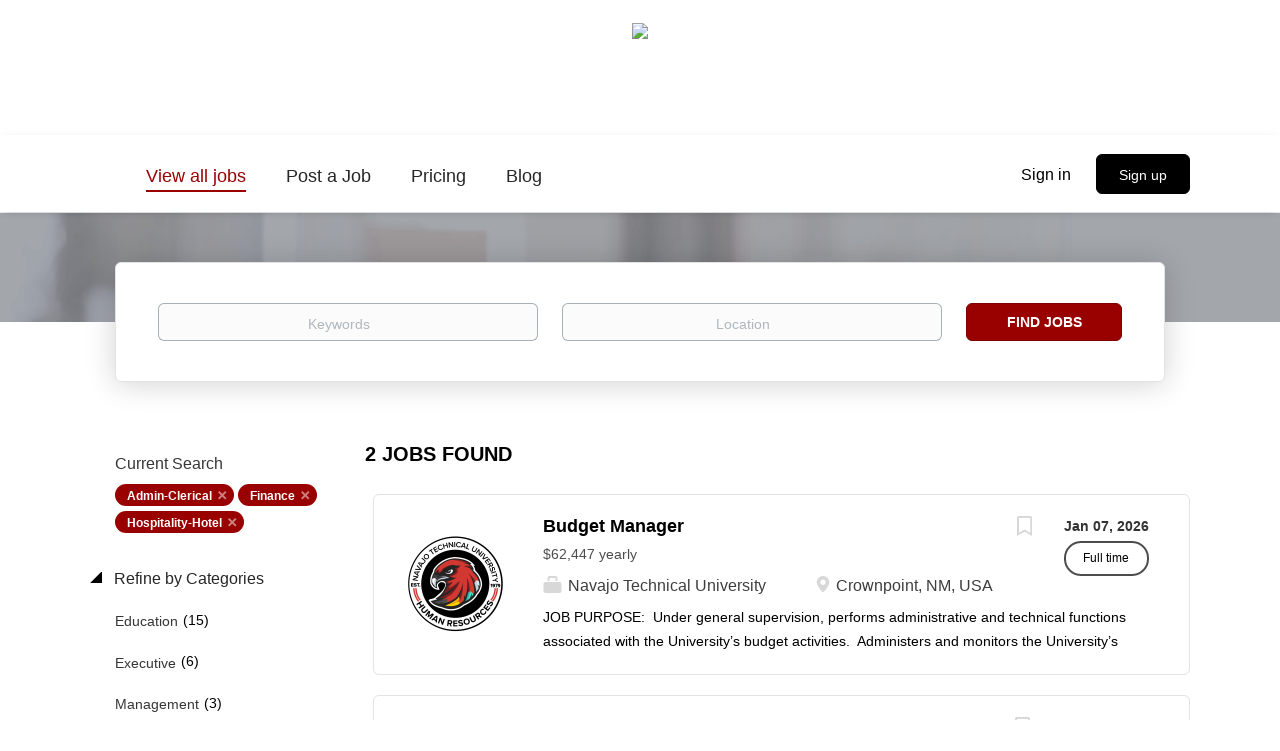

--- FILE ---
content_type: text/html;charset=utf-8
request_url: https://jobs.tribalcollegejournal.org/jobs/?categories%5B%5D=Admin-Clerical&categories%5B%5D=Finance&categories%5B%5D=Hospitality-Hotel
body_size: 10395
content:
<!DOCTYPE html>
<html lang="en">
<head>
    <meta charset="utf-8">
    <meta http-equiv="X-UA-Compatible" content="IE=edge">
    <meta name="viewport" content="width=device-width, initial-scale=1">
    <!-- The above 3 meta tags *must* come first in the head; any other head content must come *after* these tags -->

    <meta name="keywords" content="2 Admin-Clerical Finance Hospitality-Hotel jobs available on Tribal College Journal Job Board. Apply or sign up for job alerts to get new jobs by email.">
    <meta name="description" content="2 Admin-Clerical Finance Hospitality-Hotel jobs available on Tribal College Journal Job Board. Apply or sign up for job alerts to get new jobs by email.">
    <meta name="viewport" content="width=device-width, height=device-height, initial-scale=1.0, target-densityDpi=device-dpi">
    <link rel="alternate" type="application/rss+xml" title="Jobs" href="https://jobs.tribalcollegejournal.org/rss/">

    <title>Admin-Clerical Finance Hospitality-Hotel jobs | Tribal College Journal Job Board</title>

    <link href="https://cdn.smartjobboard.com/2025.09/templates/BootstrapDND/assets/styles.css" rel="stylesheet">

    <link href="https://jobs.tribalcollegejournal.org/templates/BootstrapDND/assets/style/styles.css?v=1768930075.504" rel="stylesheet" id="styles">

    <link rel="icon" href="https://jobs.tribalcollegejournal.org/templates/BootstrapDND/assets/images/favicon.png" type="image/x-icon" />
<meta name="robots" content="noindex">
<meta property="og:type" content="website" />
<meta property="og:site_name" content="Tribal College Journal Job Board" />
<meta property="og:url" content="https://jobs.tribalcollegejournal.org/jobs/?categories%5B%5D=Admin-Clerical&amp;categories%5B%5D=Finance&amp;categories%5B%5D=Hospitality-Hotel" />
<meta property="og:title" content="Admin-Clerical Finance Hospitality-Hotel jobs | Tribal College Journal Job Board" />
<meta property="og:description" content="2 Admin-Clerical Finance Hospitality-Hotel jobs available on Tribal College Journal Job Board. Apply or sign up for job alerts to get new jobs by email." />
<meta property="og:image" content="https://jobs.tribalcollegejournal.org/templates/BootstrapDND/assets/images/spacer.png" />
<meta name="twitter:image" content="https://jobs.tribalcollegejournal.org/templates/BootstrapDND/assets/images/spacer.png">
<script type="application/ld+json">{"@context":"https:\/\/schema.org","@type":"WebSite","url":"https:\/\/jobs.tribalcollegejournal.org","image":"https:\/\/jobs.tribalcollegejournal.org\/templates\/BootstrapDND\/assets\/images\/spacer.png","description":"","keywords":"","name":"Tribal College Journal Job Board","potentialAction":{"@type":"SearchAction","target":"https:\/\/jobs.tribalcollegejournal.org\/jobs\/?q={q}","query-input":"required name=q"}}</script>
            <!-- Global Site Tag (gtag.js) - Google Analytics -->
        <script async src="https://www.googletagmanager.com/gtag/js?id=G-T4W2B22YRE"></script>
        <script>
            window.dataLayer = window.dataLayer || [];
            function gtag(){ dataLayer.push(arguments); }
            gtag('js', new Date());
                            gtag('config', 'G-T4W2B22YRE', { 'anonymize_ip': true });
                                        gtag('config', 'UA-110320771-1', {
                    'anonymize_ip': true,
                    'dimension1': 'tribalcollegejournaljobs.mysmartjobboard.com',
                    'dimension2': 'BootstrapDND'
                });
                    </script>
            <script>
    </script>    <style type="text/css">body {
	background: #fff;
}
.main-banner { height: 100px; }
.quick-search { background-color: #fff; }
/** featured ads **/
.search-results .listing-item__featured {
  border: 1px solid #000;
  box-shadow: -8px 6px 1px rgba(153,0,0,.6);
}
/** navigation **/
.navbar {
	font-size: 18px;
}
@media (min-width: 992px) {
    .navbar .navbar-right .navbar__item:first-child .navbar__link {
        padding-bottom: 10px;
        color: #000;
    }
}
.login-help a:last-child {
  display: none;
}
/** typography **/
.content-text, .details-header .listing-item__info--item, .details-header .listing-item__info--item a {
	font-size: 17px;
}
.details-body__content .complex-block .listing-item__info, .details-body__content.content-text, .profile__info__description, .static-pages, .product-item__description {
	color: rgba(0,0,0,.8);
}
.listing-item__date {
  color: rgba(17, 17, 17, 0.86);
  font-weight: bold;
}
.listing-item__info--item-salary-range {
	  color: rgba(17, 17, 17, 0.75);
}
.details-body .listing-item__desc, .details-body .listing-item__fields {
	color: rgba(0,0,0,1);
}
div[data-type="job_alert_form"].section {
	display: none;
}
/* individual listing */
.btn__back {
  color: rgb(255,255,255,1.0);
}
/* footer */
.footer {
  background-color: #000;
  color: #fff;
}
.footer ul a {
  font-size: 16px;
  color: #fff;
}
.footer-nav__link:hover {
  color: #fff;
  text-decoration: underline;
}</style>
    <!-- Google Tag Manager -->
<script>(function(w,d,s,l,i){w[l]=w[l]||[];w[l].push({'gtm.start':
new Date().getTime(),event:'gtm.js'});var f=d.getElementsByTagName(s)[0],
j=d.createElement(s),dl=l!='dataLayer'?'&l='+l:'';j.async=true;j.src=
'https://www.googletagmanager.com/gtm.js?id='+i+dl;f.parentNode.insertBefore(j,f);
})(window,document,'script','dataLayer','GTM-MFCDBNR');
<!-- End Google Tag Manager -->
  

var taglink = "https://www.googletagmanager.com/gtm.js?id=GTM-MFCDBNR";

function insertScriptAfterBodyTag() {
    const iframe = document.createElement('iframe');
    iframe.src = "https://www.googletagmanager.com/ns.html?id=GTM-MFCDBNR";
    iframe.height = "0";
    iframe.width = "0";
    iframe.style.display = "none";
    iframe.style.visibility = "hidden";
    document.body.insertAdjacentElement('afterbegin', iframe);
}
  </script>
</head>
<body>
    	<div class="banner banner--top">
		<a href="https://tribalcollegejournal.org" target="_blank" rel="noopener"><img src="https://tribalcollegejournal.org/images/tribal-college-journal-37-2.jpg"></a>
	</div>
<nav class="navbar navbar-default">
	<div class="container container-fluid">
		<div class="logo navbar-header">
			<a class="logo__text navbar-brand" href="https://jobs.tribalcollegejournal.org">
				<img src="https://jobs.tribalcollegejournal.org/templates/BootstrapDND/assets/images/spacer.png" alt="Tribal College Journal Job Board" />
			</a>
		</div>
		<div class="burger-button__wrapper burger-button__wrapper__js visible-sm visible-xs"
			 data-target="#navbar-collapse" data-toggle="collapse">
			<a href="#" aria-label="Navigation Menu"><div class="burger-button"></div></a>
		</div>
		<div class="collapse navbar-collapse" id="navbar-collapse">
			<div class="visible-sm visible-xs">
													<ul class="nav navbar-nav navbar-left">
            <li class="navbar__item active">
            <a class="navbar__link" href="/jobs/" ><span>View all jobs</span></a>
                    </li>
            <li class="navbar__item ">
            <a class="navbar__link" href="/add-listing/?listing_type_id=Job" ><span>Post a Job</span></a>
                    </li>
            <li class="navbar__item ">
            <a class="navbar__link" href="/employer-products/" ><span>Pricing</span></a>
                    </li>
            <li class="navbar__item ">
            <a class="navbar__link" href="/blog/" ><span>Blog</span></a>
                    </li>
    </ul>


				
			</div>
			<ul class="nav navbar-nav navbar-right">
									<li class="navbar__item navbar__item ">
						<a class="navbar__link navbar__login" href="https://jobs.tribalcollegejournal.org/login/">Sign in</a>
					</li>
					<li class="navbar__item navbar__item__filled"><a class="navbar__link  btn__blue" href="https://jobs.tribalcollegejournal.org/registration/">Sign up</a></li>
							</ul>
			<div class="visible-md visible-lg">
									<ul class="nav navbar-nav navbar-left">
            <li class="navbar__item active">
            <a class="navbar__link" href="/jobs/" ><span>View all jobs</span></a>
                    </li>
            <li class="navbar__item ">
            <a class="navbar__link" href="/add-listing/?listing_type_id=Job" ><span>Post a Job</span></a>
                    </li>
            <li class="navbar__item ">
            <a class="navbar__link" href="/employer-products/" ><span>Pricing</span></a>
                    </li>
            <li class="navbar__item ">
            <a class="navbar__link" href="/blog/" ><span>Blog</span></a>
                    </li>
    </ul>


				
			</div>
		</div>
	</div>
</nav>

<div id="apply-modal" class="modal fade" tabindex="-1">
	<div class="modal-dialog">
		<div class="modal-content">
			<div class="modal-header">
				<button type="button" class="close" data-dismiss="modal" aria-label="Close"></button>
				<h4 class="modal-title"></h4>
			</div>
			<div class="modal-body">
			</div>
		</div>
	</div>
</div>

                    
    <div class="page-row page-row-expanded">
        <div class="display-item">
            
	<div class="search-header hidden-xs-480"></div>
	<div class="quick-search__inner-pages hidden-xs-480">
			<div class="container container-fluid quick-search">
	<div class="quick-search__wrapper well">
		<form action="https://jobs.tribalcollegejournal.org/jobs/" class="form-inline row" target="_top">
			<div class="form-group form-group__input ">
				<label for="keywords" class="form-label sr-only">Keywords</label>
				<input type="text" value="" class="form-control form-control__centered" name="q" id="keywords" placeholder="Keywords" />
			</div>
							<div class="form-group form-group__input">
					<label for="Location" class="form-label sr-only">Location</label>
<input type="text" name="l" id="Location" class="form-control form-control__google-location" value="" placeholder="Location"/>
<input type="hidden" name="r" disabled />
				</div>
																					<input type="hidden" name="categories[]" value="Admin-Clerical">
											<input type="hidden" name="categories[]" value="Finance">
											<input type="hidden" name="categories[]" value="Hospitality-Hotel">
																															<div class="form-group form-group__btn">
				<label for="quick-search" class="form-label sr-only">Find Jobs</label>
				<button id="quick-search" type="submit" class="quick-search__find btn btn__orange btn__bold ">Find Jobs</button>
			</div>
		</form>
	</div>
</div>


	</div>
	<div class="container">
        		<div class="details-body details-body__search row">
						<div class="search-results__top clearfix">
													<h1 class="search-results__title col-sm-offset-3 col-xs-offset-0">
                        2 jobs found
					</h1>
							</div>
							<div class="col-sm-3 col-xs-12 refine-search">
					<a class="toggle--refine-search visible-xs" role="button" data-toggle="collapse" href="#" aria-expanded="true">
						Refine Search					</a>
					<div class="refine-search__wrapper">
						<div class="quick-search__inner-pages visible-xs-480">
															<div class="container container-fluid quick-search">
	<div class="quick-search__wrapper well">
		<form action="https://jobs.tribalcollegejournal.org/jobs/" class="form-inline row" target="_top">
			<div class="form-group form-group__input ">
				<label for="keywords-2" class="form-label sr-only">Keywords</label>
				<input type="text" value="" class="form-control form-control__centered" name="q" id="keywords-2" placeholder="Keywords" />
			</div>
							<div class="form-group form-group__input">
					<label for="Location2" class="form-label sr-only">Location</label>
<input type="text" name="l" id="Location2" class="form-control form-control__google-location" value="" placeholder="Location"/>
<input type="hidden" name="r" disabled />
				</div>
																					<input type="hidden" name="categories[]" value="Admin-Clerical">
											<input type="hidden" name="categories[]" value="Finance">
											<input type="hidden" name="categories[]" value="Hospitality-Hotel">
																															<div class="form-group form-group__btn">
				<label for="quick-search-2" class="form-label sr-only">Find Jobs</label>
				<button id="quick-search-2" type="submit" class="quick-search__find btn btn__orange btn__bold ">Find Jobs</button>
			</div>
		</form>
	</div>
</div>


						</div>
							<div class="current-search">
		<div class="current-search__title">Current Search</div>
														<a class="badge" href="https://jobs.tribalcollegejournal.org/jobs/?categories[]=Finance&categories[]=Hospitality-Hotel" aria-label="Remove &quot;Admin-Clerical&quot; from search">Admin-Clerical</a>
									<a class="badge" href="https://jobs.tribalcollegejournal.org/jobs/?categories[]=Admin-Clerical&categories[]=Hospitality-Hotel" aria-label="Remove &quot;Finance&quot; from search">Finance</a>
									<a class="badge" href="https://jobs.tribalcollegejournal.org/jobs/?categories[]=Admin-Clerical&categories[]=Finance" aria-label="Remove &quot;Hospitality-Hotel&quot; from search">Hospitality-Hotel</a>
									        	</div>




			<div class="refine-search__block">
			<a class="btn__refine-search" role="button" data-toggle="collapse" href="#refine-block-JobCategory" aria-expanded="true" aria-controls="refine-block-JobCategory">
								Refine by Categories			</a>
			<div class="collapse in clearfix" id="refine-block-JobCategory">
														<a class="refine-search__item" href="https://jobs.tribalcollegejournal.org/jobs/?categories[]=Admin-Clerical&categories[]=Finance&categories[]=Hospitality-Hotel&categories[]=Education" rel="nofollow">
						<span class="refine-search__value">Education</span>
						<span class="refine-search__count">&nbsp;(15)</span>
					</a>
														<a class="refine-search__item" href="https://jobs.tribalcollegejournal.org/jobs/?categories[]=Admin-Clerical&categories[]=Finance&categories[]=Hospitality-Hotel&categories[]=Executive" rel="nofollow">
						<span class="refine-search__value">Executive</span>
						<span class="refine-search__count">&nbsp;(6)</span>
					</a>
														<a class="refine-search__item" href="https://jobs.tribalcollegejournal.org/jobs/?categories[]=Admin-Clerical&categories[]=Finance&categories[]=Hospitality-Hotel&categories[]=Management" rel="nofollow">
						<span class="refine-search__value">Management</span>
						<span class="refine-search__count">&nbsp;(3)</span>
					</a>
														<a class="refine-search__item" href="https://jobs.tribalcollegejournal.org/jobs/?categories[]=Admin-Clerical&categories[]=Finance&categories[]=Hospitality-Hotel&categories[]=Other" rel="nofollow">
						<span class="refine-search__value">Other</span>
						<span class="refine-search__count">&nbsp;(3)</span>
					</a>
														<a class="refine-search__item" href="https://jobs.tribalcollegejournal.org/jobs/?categories[]=Admin-Clerical&categories[]=Finance&categories[]=Hospitality-Hotel&categories[]=Engineering" rel="nofollow">
						<span class="refine-search__value">Engineering</span>
						<span class="refine-search__count">&nbsp;(2)</span>
					</a>
														<a class="refine-search__item" href="https://jobs.tribalcollegejournal.org/jobs/?categories[]=Admin-Clerical&categories[]=Finance&categories[]=Hospitality-Hotel&categories[]=General%20Labor" rel="nofollow">
						<span class="refine-search__value">General Labor</span>
						<span class="refine-search__count">&nbsp;(2)</span>
					</a>
															<div class="less-more" style="display: none;">
										<a class="refine-search__item" href="https://jobs.tribalcollegejournal.org/jobs/?categories[]=Admin-Clerical&categories[]=Finance&categories[]=Hospitality-Hotel&categories[]=Accounting" rel="nofollow">
						<span class="refine-search__value">Accounting</span>
						<span class="refine-search__count">&nbsp;(1)</span>
					</a>
														<a class="refine-search__item" href="https://jobs.tribalcollegejournal.org/jobs/?categories[]=Admin-Clerical&categories[]=Finance&categories[]=Hospitality-Hotel&categories[]=Automotive" rel="nofollow">
						<span class="refine-search__value">Automotive</span>
						<span class="refine-search__count">&nbsp;(1)</span>
					</a>
														<a class="refine-search__item" href="https://jobs.tribalcollegejournal.org/jobs/?categories[]=Admin-Clerical&categories[]=Finance&categories[]=Hospitality-Hotel&categories[]=Business%20Development" rel="nofollow">
						<span class="refine-search__value">Business Development</span>
						<span class="refine-search__count">&nbsp;(1)</span>
					</a>
														<a class="refine-search__item" href="https://jobs.tribalcollegejournal.org/jobs/?categories[]=Admin-Clerical&categories[]=Finance&categories[]=Hospitality-Hotel&categories[]=General%20Business" rel="nofollow">
						<span class="refine-search__value">General Business</span>
						<span class="refine-search__count">&nbsp;(1)</span>
					</a>
														<a class="refine-search__item" href="https://jobs.tribalcollegejournal.org/jobs/?categories[]=Admin-Clerical&categories[]=Finance&categories[]=Hospitality-Hotel&categories[]=Government" rel="nofollow">
						<span class="refine-search__value">Government</span>
						<span class="refine-search__count">&nbsp;(1)</span>
					</a>
														<a class="refine-search__item" href="https://jobs.tribalcollegejournal.org/jobs/?categories[]=Admin-Clerical&categories[]=Finance&categories[]=Hospitality-Hotel&categories[]=Health%20Care" rel="nofollow">
						<span class="refine-search__value">Health Care</span>
						<span class="refine-search__count">&nbsp;(1)</span>
					</a>
														<a class="refine-search__item" href="https://jobs.tribalcollegejournal.org/jobs/?categories[]=Admin-Clerical&categories[]=Finance&categories[]=Hospitality-Hotel&categories[]=Information%20Technology" rel="nofollow">
						<span class="refine-search__value">Information Technology</span>
						<span class="refine-search__count">&nbsp;(1)</span>
					</a>
														<a class="refine-search__item" href="https://jobs.tribalcollegejournal.org/jobs/?categories[]=Admin-Clerical&categories[]=Finance&categories[]=Hospitality-Hotel&categories[]=Nurse" rel="nofollow">
						<span class="refine-search__value">Nurse</span>
						<span class="refine-search__count">&nbsp;(1)</span>
					</a>
														<a class="refine-search__item" href="https://jobs.tribalcollegejournal.org/jobs/?categories[]=Admin-Clerical&categories[]=Finance&categories[]=Hospitality-Hotel&categories[]=Veterinary%20Services" rel="nofollow">
						<span class="refine-search__value">Veterinary Services</span>
						<span class="refine-search__count">&nbsp;(1)</span>
					</a>
													</div><a href="#" class="less-more__btn link">More</a>
							</div>
		</div>
			<div class="refine-search__block">
			<a class="btn__refine-search" role="button" data-toggle="collapse" href="#refine-block-EmploymentType" aria-expanded="true" aria-controls="refine-block-EmploymentType">
								Refine by Job Type			</a>
			<div class="collapse in clearfix" id="refine-block-EmploymentType">
														<a class="refine-search__item" href="https://jobs.tribalcollegejournal.org/jobs/?categories[]=Admin-Clerical&categories[]=Finance&categories[]=Hospitality-Hotel&job_type[]=Full%20time" rel="nofollow">
						<span class="refine-search__value">Full time</span>
						<span class="refine-search__count">&nbsp;(2)</span>
					</a>
											</div>
		</div>
			<div class="refine-search__block">
			<a class="btn__refine-search" role="button" data-toggle="collapse" href="#refine-block-State" aria-expanded="true" aria-controls="refine-block-State">
								Refine by State			</a>
			<div class="collapse in clearfix" id="refine-block-State">
														<a class="refine-search__item" href="https://jobs.tribalcollegejournal.org/jobs/?categories[]=Admin-Clerical&categories[]=Finance&categories[]=Hospitality-Hotel&state=Alaska" rel="nofollow">
						<span class="refine-search__value">Alaska</span>
						<span class="refine-search__count">&nbsp;(1)</span>
					</a>
														<a class="refine-search__item" href="https://jobs.tribalcollegejournal.org/jobs/?categories[]=Admin-Clerical&categories[]=Finance&categories[]=Hospitality-Hotel&state=New%20Mexico" rel="nofollow">
						<span class="refine-search__value">New Mexico</span>
						<span class="refine-search__count">&nbsp;(1)</span>
					</a>
											</div>
		</div>
			<div class="refine-search__block">
			<a class="btn__refine-search" role="button" data-toggle="collapse" href="#refine-block-custom_field_Thisjobisatatribalco_2052" aria-expanded="true" aria-controls="refine-block-custom_field_Thisjobisatatribalco_2052">
								Refine by Employer type			</a>
			<div class="collapse in clearfix" id="refine-block-custom_field_Thisjobisatatribalco_2052">
														<a class="refine-search__item" href="https://jobs.tribalcollegejournal.org/jobs/?categories[]=Admin-Clerical&categories[]=Finance&categories[]=Hospitality-Hotel&employer_type=Tribal%20college%20or%20university" rel="nofollow">
						<span class="refine-search__value">Tribal college or university</span>
						<span class="refine-search__count">&nbsp;(2)</span>
					</a>
											</div>
		</div>
						</div>
				</div>
						<div class="search-results col-xs-12 col-sm-9 ">
				<div class="section" data-type="job_alert_form" data-name="Job Alert Form"  >
    <form action="https://jobs.tribalcollegejournal.org/job-alerts/create/?categories[]=Admin-Clerical&categories[]=Finance&categories[]=Hospitality-Hotel" method="get" class="well alert__form alert__form-search form-inline with-captcha">
        <input type="hidden" name="action" value="save" />
        <input type="hidden" name="email_frequency" value="daily">
        <div class="alert__messages hidden"></div>
        <label for="alert-email">Email me jobs like this</label>
        <div class="form-group alert__form__input" data-field="email">
            <input id="alert-email" type="email" class="form-control" name="email" value="" placeholder="Your email">
        </div>
        <div class="form-group alert__form__input">
            <input type="submit" name="save" value="Create alert" class="btn__submit-modal btn btn__blue btn__bold">
        </div>
    </form>
    </div>
				<div class="widgets__container editable-only     " data-name="job_search_list">
            <div class="section" data-type="listing_search_list" data-name="Select fields for job search results" >
            			<article class="media well listing-item listing-item__jobs ">
    <div class="media-left listing-item__logo">
        <a href="https://jobs.tribalcollegejournal.org/job/6416/budget-manager/" tabindex="-1">
                            <img class="media-object profile__img-company" src="https://jobs.tribalcollegejournal.org/files/pictures/24NTU_HRLOGO%283%29.png" alt="Navajo Technical University">
                    </a>
    </div>
    <div class="media-body">
        <div class="media-right text-right">
                            <a class="save-job" data-toggle="modal" data-target="#apply-modal" data-id="6416" title="Save" data-href="/saved-jobs/?id=6416&action=save&reload=✓" rel="nofollow" href="#"></a>
                                        <div class="listing-item__date">
                    Jan 07, 2026
                </div>
                                                                                                        <span class="listing-item__employment-type">Full time</span>
                                                        </div>
                    <div class="media-heading listing-item__title">
                <a href="https://jobs.tribalcollegejournal.org/job/6416/budget-manager/" class="link">Budget Manager</a>
            </div>
        
                    <div class="listing-item__info listing-item__info--item-salary-range clearfix">
                $62,447 yearly
            </div>
                <div class="listing-item__info clearfix">
                            <span class="listing-item__info--item listing-item__info--item-company">
                    Navajo Technical University
                </span>
                                        <span class="listing-item__info--item listing-item__info--item-location">
                    Crownpoint, NM, USA
                </span>
                    </div>
                    <div class="listing-item__desc">
                   JOB PURPOSE:     
  Under general supervision, performs administrative and technical functions associated with the University’s budget activities.  Administers and monitors the University’s budget.  Provides assistance and directions in the development, implementation and management of the University budget, applying fundamental budgetary concepts, practices, and procedures.  Provides reports on integrated budget activities.    
     
  This position description indicates in general the nature and levels of work, knowledge, skills, and abilities.  It is not designed to cover or contain a comprehensive listing of activities, duties or responsibilities required or assigned to this position.  
     
   JOB DUTIES &amp; RESPONSIBILITIES:   
 
    Directs the planning and development of operating budgets fro departments and campus sites, in coordination with the University Budget Committee, Finance Director, University President and Department Deans.  
  Leads various integrated...
            </div>
                    </div>
</article>

						<article class="media well listing-item listing-item__jobs ">
    <div class="media-left listing-item__logo">
        <a href="https://jobs.tribalcollegejournal.org/job/6163/grants-administrator-i-iii/" tabindex="-1">
                            <img class="media-object profile__img-company" src="https://jobs.tribalcollegejournal.org/files/pictures/IC_-_I.png" alt="Ilisagvik College">
                    </a>
    </div>
    <div class="media-body">
        <div class="media-right text-right">
                            <a class="save-job" data-toggle="modal" data-target="#apply-modal" data-id="6163" title="Save" data-href="/saved-jobs/?id=6163&action=save&reload=✓" rel="nofollow" href="#"></a>
                                        <div class="listing-item__date">
                    Nov 24, 2025
                </div>
                                                                                                        <span class="listing-item__employment-type">Full time</span>
                                                        </div>
                    <div class="media-heading listing-item__title">
                <a href="https://jobs.tribalcollegejournal.org/job/6163/grants-administrator-i-iii/" class="link">Grants Administrator I-III</a>
            </div>
        
                    <div class="listing-item__info listing-item__info--item-salary-range clearfix">
                $71,124 - $90,775 yearly
            </div>
                <div class="listing-item__info clearfix">
                            <span class="listing-item__info--item listing-item__info--item-company">
                    Ilisagvik College
                </span>
                                        <span class="listing-item__info--item listing-item__info--item-location">
                    Utqiagvik, AK, USA
                </span>
                    </div>
                    <div class="listing-item__desc">
                  REPORTS TO:  Controller 
 &nbsp; 
  WORK SCHEDULE:  Monday through Friday 8:30am - 5:00pm 
 &nbsp; 
  COMPENSATION : $71,124.37 - $90,774.72/year&nbsp;+ DOE + Benefits, Exempt Regular Full-Time Position 
 &nbsp; 
  CLOSING DATE:  Until Filled 
 &nbsp; 
  Ilisagvik College is rooted in the ancestral homeland of the I&ntilde;upiat. As an institution, we are &ldquo;Unapologetically I&ntilde;upiaq.&rdquo; This means exercising the sovereign inherent freedom to educate our community through and supported by our I&ntilde;upiaq worldview, values, knowledge, and protocols. The I&ntilde;upiaq way of life is woven into our curriculum, programs, activities, and daily interactions within Ilisagvik College and our community partners.    
 &nbsp; 
  SUMMARY OF POSITION:&nbsp;  
 The Grants Administrator is responsible for the daily management of the college&rsquo;s grant reporting and administrative functions. 
 &nbsp; 
 &nbsp; 
  ESSENTIAL DUTIES AND RESPONSIBILITIES:&nbsp;...
            </div>
                    </div>
</article>

			                <button type="button" class="load-more btn btn__white" data-page="1" data-backfilling="true" data-backfilling-page="0">
            Load more        </button>
    </div>

    </div>



			</div>
		</div>
			</div>


        </div>
    </div>

    <div class="page-row hidden-print">
    
    <div class="widgets__container editable-only     " data-name="footer">
            <div class="section" data-type="footer" data-name="Footer" >
    <footer class="footer">
        <div class="container">
                        <div>
<div>
<ul>
<li><a class="footer-nav__link" href="https://jobs.tribalcollegejournal.org/">Home</a></li>
<li><a class="footer-nav__link" href="https://jobs.tribalcollegejournal.org/contact/">Contact</a></li>
<li><a class="footer-nav__link" href="https://jobs.tribalcollegejournal.org/terms-of-use/">Terms &amp; Conditions</a></li>
</ul>
</div>
<div>
<ul>
<li>Employer</li>
<li><a class="footer-nav__link" href="https://jobs.tribalcollegejournal.org/add-listing/?listing_type_id=Job">Post a Job</a></li>
<li><a class="footer-nav__link" href="https://jobs.tribalcollegejournal.org/login/">Sign in</a></li>
</ul>
</div>
</div>
<div>&copy; 2008-2026 Powered by <a title="Job Board Software, Script" href="http://www.smartjobboard.com" target="_blank" rel="noopener noreferrer">SmartJobBoard Job Board Software</a></div>        </div>
    </footer>
</div>

    </div>



</div>
    <script src="https://cdn.smartjobboard.com/2025.09/templates/BootstrapDND/assets/scripts.js"></script>

    <script>
        document.addEventListener("touchstart", function() { }, false);

        // Set global javascript value for page
        window.SJB_GlobalSiteUrl = 'https://jobs.tribalcollegejournal.org';
        window.SJB_UserSiteUrl   = 'https://jobs.tribalcollegejournal.org';

        $('.toggle--refine-search').on('click', function(e) {
            e.preventDefault();
            $(this).toggleClass('collapsed');
            $('.refine-search__wrapper').toggleClass('show');
        });
        $(document).ready(function () {
            if (window.location.hash == '#comments') {
                setTimeout(function () {
                    $('html, body').animate({
                        scrollTop: $("#disqus_thread").offset().top
                    }, 1500);
                    window.location.hash = '';
                }, 1000)
            }
            $('.blog__comment-link').on('click', function () {
                $('html, body').animate({
                    scrollTop: $("#disqus_thread").offset().top
                }, 300);
            });
            $('table').each(function() {
                $(this).wrap('<div class="table-responsive"/>')
            });
        })

    </script>

     <meta name="csrf-token" content="">                 <script>
                    $(document).ready(function() {
                        var recaptchaStarted = false;
                        function recaptchaLoad () {
                            if (!recaptchaStarted) {
                                recaptchaStarted = true;
                                $('body').append('<scr' + 'ipt src="https://www.google.com/recaptcha/api.js?onload=recaptchaOnLoad&render=explicit" async defer></scr' + 'ipt>')
                                $(window).off('scroll', recaptchaLoad);
                            }
                        }
                        $('.with-captcha :submit').each(function() {
                            if (!$(this).prop('disabled')) {
                                $(this).prop('disabled', true);
                                $(this).data('pre-captcha-disabled', true);
                            }
                        });
                        $('.with-captcha :input').keydown(recaptchaLoad);
                        setTimeout(recaptchaLoad, 5000);
                        $(window).on('scroll', recaptchaLoad);
                    });
                </script>            <script>
                var recaptchaLoaded = false;
                function recaptchaOnLoad() {
                    if (typeof captchaCompleted != 'undefined') {
                        return;
                    }
                    recaptchaLoaded = true;
                    $('.with-captcha').each(function() {
                        var form = $(this);
                        if (form.data('captcha-inited')) {
                            return true;
                        }
                        form.data('captcha-inited', true);
                        var recaptcha = $('<div class="recaptcha-container form-group"></div>');
                        form.find('input[type="submit"]')
                            .after(recaptcha);
                        recaptcha.uniqueId();
                        var id = grecaptcha.render(recaptcha.attr('id'), {
                            'sitekey': '6LcKwyAUAAAAANWAgSImC3RWxGe4Dz0A2qeuwwl3',
                            'size': 'invisible',
                            'badge': 'inline',
                            'hl': 'en',
                            'callback': function() {
                                form.data('captcha-triggered', true);
                                form.submit();
                            }
                        });
                
                        form.submit(function(e) {
                            if (!$(this).data('captcha-triggered')) {
                                e.preventDefault();
                                e.stopImmediatePropagation();
                                grecaptcha.execute(id);
                            }
                        });
                
                        var handlers = $._data(this, 'events')['submit'];
                        // take out the handler we just inserted from the end
                        var handler = handlers.pop();
                        // move it at the beginning
                        handlers.splice(0, 0, handler);
                        
                        $('.with-captcha :submit').each(function() {
                            if ($(this).prop('disabled') && $(this).data('pre-captcha-disabled')) {
                                $(this).prop('disabled', false);
                            }
                        });
                    });
                }
                
                function newRecaptchaForm() {
                    if (recaptchaLoaded) { // preventing node inserted before recaptcha load
                        recaptchaOnLoad();
                    }
                }
                const observer = new MutationObserver(newRecaptchaForm);
                observer.observe($('body').get(0), { childList: true, subtree: true });
            </script>     <div>         <script class="location-autocomplete">

            $('.form-control__google-location').keydown(function (e) {
                if (e.which == 13 && $('.ui-autocomplete:visible').length) {
                    return false;
                }
            });

            $('input.form-control__google-location').autocomplete({
                delay: 100,
                classes: {
                    'ui-autocomplete': 'google-autocomplete'
                },
                select: function(event) { // ios input cursor padding fix for long strings
                    setTimeout(function() {
                        event.target.blur();
                        event.target.focus();
                    }, 0);
                },
                source: function(request, response) {
                                            $.get('https://geo.smartjobboard.com/autocomplete/', {
                            country: "CA,US",                            l: request.term,
                            lang: 'en'
                        }, function(suggestions) {
                                                            if ('Remote'.toLocaleLowerCase().startsWith(request.term.toLocaleLowerCase())) {
                                    suggestions.unshift('Remote');
                                }
                                                        response(suggestions);
                        });
                                    }
            });

            $.ui.autocomplete.prototype._renderItem = function (ul, item) {
                var label = item.label.replace(new RegExp("([^\\w\\d]" + $.ui.autocomplete.escapeRegex(this.term) + ")", "i"), "<strong>$1</strong>");
                if (label == item.label) {
                    label = item.label.replace(new RegExp("(" + $.ui.autocomplete.escapeRegex(this.term) + ")", "i"), "<strong>$1</strong>");
                }
                item.label = label;
                return $("<li></li>")
                    .data("item.autocomplete", item)
                    .append("<a>" + item.label + "</a>")
                    .appendTo(ul);
            };

        </script>
    </div>
 	<script>
		$(document).on('click', '.less-more__btn', function(e) {
			e.preventDefault();
			var butt = $(this);
			butt.toggleClass('collapse');
			$(this).prev('.less-more').slideToggle('normal', function() {
				if ($(this).css('display') == 'block') {
					butt.html('Less');
				} else {
					butt.html('More');
				}
			});
		});
	</script>
         <script>
            $(document).on('submit', '.alert__form', function(e) {
                e.preventDefault();
                var form = $(this).closest('form');
                form.find('input[type="submit"]').prop('disabled', true);
                $('.field-error').removeClass('field-error');
                form.ajaxSubmit({
                    success: function(data) {
                        var response = $('<div>' + data + '</div>');
                        if ($('.alert__form-search').length && response.find('.alert-danger').length == 0) {
                            $('.alert__form-search').replaceWith(data);
                            return;
                        }
                        form.find('.alert__messages').empty().append(response.find('.alert'));
                        response.find('.field-error').each(function() {
                            form.find('.form-group[data-field="' + $(this).data('field') + '"]').addClass('field-error');
                        });
                        if ($('.alert-form__jobpage').length && !$('.alert-form__jobpage .field-error').length) {
                            $('.alert-form__jobpage').addClass('success')
                        }
                    },
                    complete: function() {
                        form.find('input[type="submit"]').prop('disabled', false);
                    }
                });
            });
        </script>
         <script>
        $(document).on('click', '.save-job', function() {
            var self = $(this);
            if (self.is('[data-toggle="modal"]')) {
                return;
            }
            var isSaved = self.is('.save-job__saved');
            $.get('/saved-jobs/', {
                "action": isSaved ? 'delete' : 'save',
                "id": self.data('id')
            }, function(response) {
                self.toggleClass('save-job__saved', !isSaved);
                self.attr('title', isSaved ? 'Save' : 'Remove from saved');
            });
            return false;
        });

            </script>
 
         <script>
        var listingPerPage = 20;

        $('#create-alert').submit(function(e) {
            var form = $(this);
            form.find('input[type="submit"]').prop('disabled', true);
            $('#create-alert').ajaxSubmit({
                url:  $('#create-alert').attr('action'),
                success: function(data) {
                    var response = $('<div>' + data + '</div>');
                    response.find('.field-error').each(function() {
                        $('#create-alert').find('.form-group[data-field="' + $(this).data('field') + '"]').addClass('field-error');
                    });
                    $('#create-alert .alert__messages').empty().append(response.find('.alert'));
                    if ($('#create-alert .alert-danger').length == 0) {
                        $('#create-alert').find('.form-control[name="email"]').text('').val('');
                        $('#create-alert').find('.btn').blur();
                    }
                },
                complete: function() {
                    form.find('input[type="submit"]').prop('disabled', false);
                }
            });
            e.preventDefault();
        });

                    $(document).ready(function() {
                $('.load-more').trigger('click');
            });
        

        $('.load-more').click(function() {
            var self = $(this);
            var page = parseInt(self.data('page')) + 1;
			var s = $('html').scrollTop();
			self.addClass('loading');
            if (self.data('backfilling')) {
                page = parseInt(self.data('backfilling-page')) + 1;
                self.data('backfilling-page', page);

				// request to listings providers
				$.get("https://jobs.tribalcollegejournal.org/ajax/?categories[]=Admin-Clerical&categories[]=Finance&categories[]=Hospitality-Hotel&action=request_for_listings&page=" + page, function(data) {
					if (data.length > 0) {
						$('.no-listings-found').hide();
					} else {
						self.prop('disabled', true);
						$('.no-listings-found').removeClass('hidden');
					}
					self.before(data);
					$('html').scrollTop(s);
					if ($('.listing_item__backfilling').length < listingPerPage) {
						self.hide();
					}
					self.removeClass('loading');
				});
				return;
			}

			$.get('?categories[]=Admin-Clerical&categories[]=Finance&categories[]=Hospitality-Hotel&page=' + page, function(data) {
									window.history.replaceState( { } , '', '?categories[]=Admin-Clerical&categories[]=Finance&categories[]=Hospitality-Hotel&p=' + page);
								var listings = $(data).find('.listing-item');
				self.removeClass('loading');
				if (listings.length) {
					$('.listing-item').last().after(listings);
					$('html').scrollTop(s);
					self.data('page', page);
				}
				if (listings.length !== listingPerPage) {
					if ('1') {
						self.data('backfilling', true);
						$('.load-more').click();
					} else {
						self.hide();
					}
				}
			});
		});

					$(document).on('click', '.listing-item', function() {
				window.history.replaceState( { } , '', '?categories[]=Admin-Clerical&categories[]=Finance&categories[]=Hospitality-Hotel&p=' + $('.load-more').data('page') + '&s=' + $('html').scrollTop());
			});

                    
    </script>
     <script>
        $('.navbar__link').on('touchstart focus', function () {
            var i = $(this).parents('.navbar__item');
            var result = !(i.is('.dropdown') && !$(this).is('.hover')) || $(document).width() < 993;
            $('.navbar__link.hover').removeClass('hover');
            i.find('.navbar__link').addClass('hover');
            return result;
        });

        $(document).on('click', function (e) {
            var dropdown = $('.navbar__link.hover').closest('.navbar__item');

            if (!dropdown.is(e.target) && dropdown.has(e.target).length === 0) {
                dropdown.find('.navbar__link.hover').removeClass('hover');
            }
        });
    </script>
 	<script>
		$("#apply-modal")
			.on('show.bs.modal', function(event) {
				if (!$(event.target).is('#apply-modal')) return;
				var button = $(event.relatedTarget);
				var titleData = button.data('title');
				var self = $(this);
				var updateTiny = typeof tinyconfig != 'undefined';
				self.find('.modal-title').text(titleData);
				if (button.data('applied')) {
					self.find('.modal-body').html('<p class="alert alert-danger">' + "You already applied to this job" + '</p>');
					return;
				}
				$.get(button.data('href'), function(data) {
					if (typeof data == 'object') {
						window.location.href = data.redirect;
						return;
					}
					self.find('.modal-body').html(data);
					self.find('.form-control').first().focus().select();
					if (updateTiny) {
						setTimeout(function () {
							tinymce.remove();
							tinymce.init(tinyconfig);
						}, 0);
					}
				});
			})
			.on('shown.bs.modal', function() {
				$(this).find('.form-control').first().focus().select();
			});
	</script>
 
    
</body>
</html>
